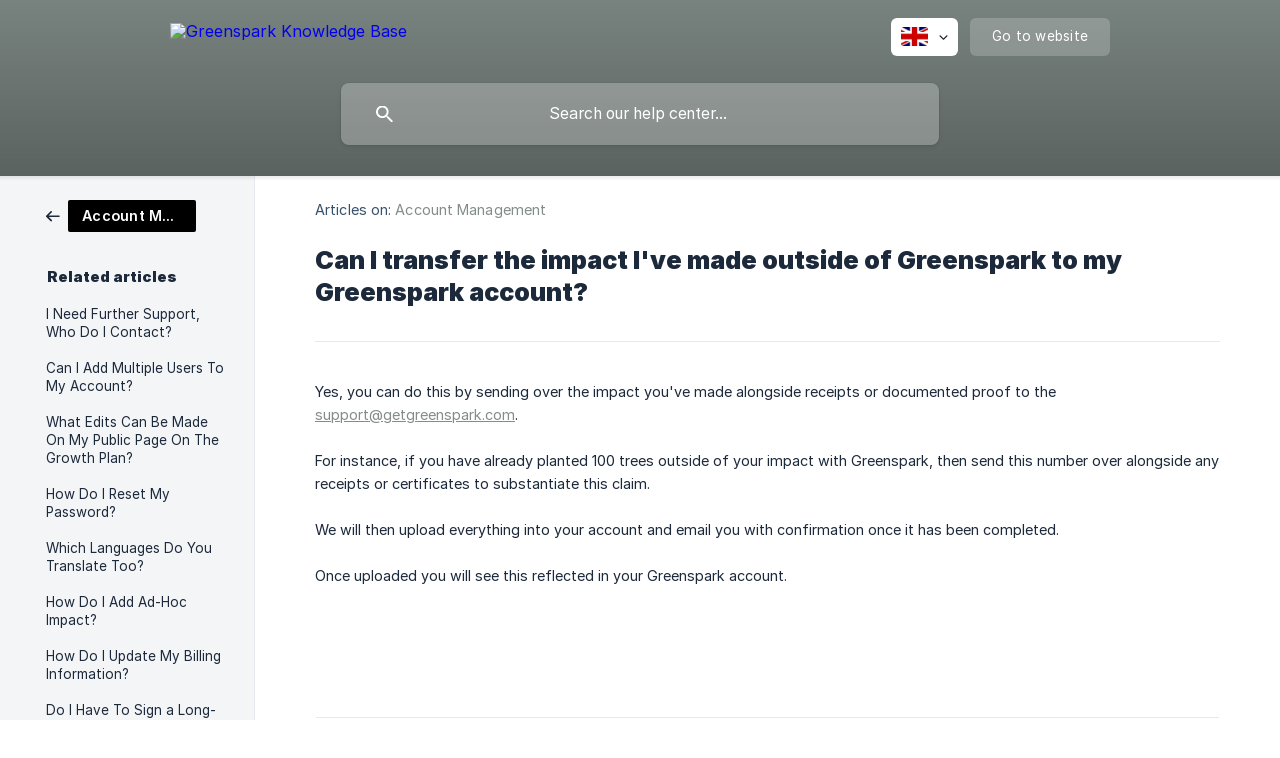

--- FILE ---
content_type: text/html; charset=utf-8
request_url: https://help.getgreenspark.com/en/article/can-i-transfer-the-impact-ive-made-outside-of-greenspark-to-my-greenspark-account-1s4a182/
body_size: 4248
content:
<!DOCTYPE html><html lang="en" dir="ltr"><head><meta http-equiv="Content-Type" content="text/html; charset=utf-8"><meta name="viewport" content="width=device-width, initial-scale=1"><meta property="og:locale" content="en"><meta property="og:site_name" content="Greenspark Knowledge Base"><meta property="og:type" content="website"><link rel="icon" href="https://image.crisp.chat/avatar/website/06304136-1446-431d-89b7-b27a81e29fc7/512/?1769336431471" type="image/png"><link rel="apple-touch-icon" href="https://image.crisp.chat/avatar/website/06304136-1446-431d-89b7-b27a81e29fc7/512/?1769336431471" type="image/png"><meta name="msapplication-TileColor" content="#828d89"><meta name="msapplication-TileImage" content="https://image.crisp.chat/avatar/website/06304136-1446-431d-89b7-b27a81e29fc7/512/?1769336431471"><style type="text/css">*::selection {
  background: rgba(130, 141, 137, .2);
}

.csh-theme-background-color-default {
  background-color: #828d89;
}

.csh-theme-background-color-light {
  background-color: #F4F5F7;
}

.csh-theme-background-color-light-alpha {
  background-color: rgba(244, 245, 247, .4);
}

.csh-button.csh-button-accent {
  background-color: #828d89;
}

.csh-article .csh-article-content article a {
  color: #828d89;
}

.csh-article .csh-article-content article .csh-markdown.csh-markdown-title.csh-markdown-title-h1 {
  border-color: #828d89;
}

.csh-article .csh-article-content article .csh-markdown.csh-markdown-code.csh-markdown-code-inline {
  background: rgba(130, 141, 137, .075);
  border-color: rgba(130, 141, 137, .2);
  color: #828d89;
}

.csh-article .csh-article-content article .csh-markdown.csh-markdown-list .csh-markdown-list-item:before {
  background: #828d89;
}</style><title>Can I transfer the impact I've made outside of Greenspark to my Greenspark account?
 | Greenspark Knowledge Base</title><script type="text/javascript">window.$crisp = [];

CRISP_WEBSITE_ID = "06304136-1446-431d-89b7-b27a81e29fc7";

CRISP_RUNTIME_CONFIG = {
  locale : "en"
};

(function(){d=document;s=d.createElement("script");s.src="https://client.crisp.chat/l.js";s.async=1;d.getElementsByTagName("head")[0].appendChild(s);})();
</script><meta name="description" content="Yes, you can do this by sending over the impact you've made alongside receipts or documented proof to the support@getgreenspark.com."><meta property="og:title" content="Can I transfer the impact I've made outside of Greenspark to my Greenspark account?"><meta property="og:description" content="Yes, you can do this by sending over the impact you've made alongside receipts or documented proof to the support@getgreenspark.com."><meta property="og:url" content="https://help.getgreenspark.com/en/article/can-i-transfer-the-impact-ive-made-outside-of-greenspark-to-my-greenspark-account-1s4a182/"><link rel="canonical" href="https://help.getgreenspark.com/en/article/can-i-transfer-the-impact-ive-made-outside-of-greenspark-to-my-greenspark-account-1s4a182/"><link rel="stylesheet" href="https://static.crisp.help/stylesheets/libs/libs.min.css?cca2211f2ccd9cb5fb332bc53b83aaf4c" type="text/css"/><link rel="stylesheet" href="https://static.crisp.help/stylesheets/site/common/common.min.css?ca10ef04f0afa03de4dc66155cd7f7cf7" type="text/css"/><link rel="stylesheet" href="https://static.crisp.help/stylesheets/site/article/article.min.css?cfcf77a97d64c1cccaf0a3f413d2bf061" type="text/css"/><script src="https://static.crisp.help/javascripts/libs/libs.min.js?c2b50f410e1948f5861dbca6bbcbd5df9" type="text/javascript"></script><script src="https://static.crisp.help/javascripts/site/common/common.min.js?c86907751c64929d4057cef41590a3137" type="text/javascript"></script><script src="https://static.crisp.help/javascripts/site/article/article.min.js?c482d30065e2a0039a69f04e84d9f3fc9" type="text/javascript"></script></head><body><header role="banner"><div class="csh-wrapper"><div class="csh-header-main"><a href="/en/" role="none" class="csh-header-main-logo"><img src="https://storage.crisp.chat/users/helpdesk/website/3fa02643ae649600/greenspark-logo-beige_2e5jh6.svg" alt="Greenspark Knowledge Base"></a><div role="none" class="csh-header-main-actions"><div data-expanded="false" role="none" onclick="CrispHelpdeskCommon.toggle_language()" class="csh-header-main-actions-locale"><div class="csh-header-main-actions-locale-current"><span data-country="gb" class="csh-flag"><span class="csh-flag-image"></span></span></div><ul><li><a href="/en/" data-current="true" role="none" class="csh-font-sans-medium"><span data-country="gb" class="csh-flag"><span class="csh-flag-image"></span></span>English</a></li></ul></div><a href="https://getgreenspark.com/" target="_blank" rel="noopener noreferrer" role="none" class="csh-header-main-actions-website"><span class="csh-header-main-actions-website-itself csh-font-sans-regular">Go to website</span></a></div><span class="csh-clear"></span></div><form action="/en/includes/search/" role="search" onsubmit="return false" data-target-suggest="/en/includes/suggest/" data-target-report="/en/includes/report/" data-has-emphasis="false" data-has-focus="false" data-expanded="false" data-pending="false" class="csh-header-search"><span class="csh-header-search-field"><input type="search" name="search_query" autocomplete="off" autocorrect="off" autocapitalize="off" maxlength="100" placeholder="Search our help center..." aria-label="Search our help center..." role="searchbox" onfocus="CrispHelpdeskCommon.toggle_search_focus(true)" onblur="CrispHelpdeskCommon.toggle_search_focus(false)" onkeydown="CrispHelpdeskCommon.key_search_field(event)" onkeyup="CrispHelpdeskCommon.type_search_field(this)" onsearch="CrispHelpdeskCommon.search_search_field(this)" class="csh-font-sans-regular"><span class="csh-header-search-field-autocomplete csh-font-sans-regular"></span><span class="csh-header-search-field-ruler"><span class="csh-header-search-field-ruler-text csh-font-sans-semibold"></span></span></span><div class="csh-header-search-results"></div></form></div><div data-tile="shapes" data-has-banner="true" class="csh-header-background csh-theme-background-color-default"><span style="background-image: url('https://storage.crisp.chat/users/helpdesk/website/3fa02643ae649600/tree-17507841280_1qhc23a.jpg');" class="csh-header-background-banner"></span></div></header><div id="body" class="csh-theme-background-color-light csh-body-full"><div class="csh-wrapper csh-wrapper-full csh-wrapper-large"><div class="csh-article"><aside role="complementary"><div class="csh-aside"><div class="csh-article-category csh-navigation"><a href="/en/category/account-management-1w09g0c/" role="link" class="csh-navigation-back csh-navigation-back-item"><span style="background-color: #000000;" data-has-category="true" class="csh-category-badge csh-font-sans-medium">Account Management</span></a></div><p class="csh-aside-title csh-text-wrap csh-font-sans-bold">Related articles</p><ul role="list"><li role="listitem"><a href="/en/article/i-need-further-support-who-do-i-contact-1gedkvv/" role="link" class="csh-aside-spaced csh-text-wrap csh-font-sans-regular">I Need Further Support, Who Do I Contact?</a></li><li role="listitem"><a href="/en/article/can-i-add-multiple-users-to-my-account-25n3m/" role="link" class="csh-aside-spaced csh-text-wrap csh-font-sans-regular">Can I Add Multiple Users To My Account?</a></li><li role="listitem"><a href="/en/article/what-edits-can-be-made-on-my-public-page-on-the-growth-plan-1wro0pu/" role="link" class="csh-aside-spaced csh-text-wrap csh-font-sans-regular">What Edits Can Be Made On My Public Page On The Growth Plan?</a></li><li role="listitem"><a href="/en/article/how-do-i-reset-my-password-elzxyh/" role="link" class="csh-aside-spaced csh-text-wrap csh-font-sans-regular">How Do I Reset My Password?</a></li><li role="listitem"><a href="/en/article/which-languages-do-you-translate-too-rorasf/" role="link" class="csh-aside-spaced csh-text-wrap csh-font-sans-regular">Which Languages Do You Translate Too?</a></li><li role="listitem"><a href="/en/article/how-do-i-add-ad-hoc-impact-1n8w08r/" role="link" class="csh-aside-spaced csh-text-wrap csh-font-sans-regular">How Do I Add Ad-Hoc Impact?</a></li><li role="listitem"><a href="/en/article/how-do-i-update-my-billing-information-1a3taps/" role="link" class="csh-aside-spaced csh-text-wrap csh-font-sans-regular">How Do I Update My Billing Information?</a></li><li role="listitem"><a href="/en/article/do-i-have-to-sign-a-long-term-contract-1v8sejk/" role="link" class="csh-aside-spaced csh-text-wrap csh-font-sans-regular">Do I Have To Sign a Long-Term Contract?</a></li></ul></div></aside><div role="main" class="csh-article-content csh-article-content-split"><div class="csh-article-content-wrap"><article class="csh-text-wrap"><div role="heading" class="csh-article-content-header"><div class="csh-article-content-header-metas"><div class="csh-article-content-header-metas-category csh-font-sans-regular">Articles on:<span> </span><a href="/en/category/account-management-1w09g0c/" role="link">Account Management</a></div></div><h1 class="csh-font-sans-bold">Can I transfer the impact I've made outside of Greenspark to my Greenspark account?</h1></div><div role="article" class="csh-article-content-text csh-article-content-text-large"><p><span>Yes, you can do this by sending over the impact you've made alongside receipts or documented proof to the </span><a class="csh-markdown csh-markdown-link csh-markdown-link-text" rel="noopener noreferrer" target="_blank" href="mailto:support@getgreenspark.com"><span>support@getgreenspark.com</span></a><span>. </span></p><p><br></p><p><span>For instance, if you have already planted 100 trees outside of your impact with Greenspark, then send this number over alongside any receipts or certificates to substantiate this claim.</span></p><p><br></p><p><span>We will then upload everything into your account and email you with confirmation once it has been completed. </span></p><p><br></p><p><span>Once uploaded you will see this reflected in your Greenspark account. </span></p><p><br></p><p><br></p><p><span class="csh-markdown csh-markdown-image"><img src="https://storage.crisp.chat/users/helpdesk/website/3fa02643ae649600/screenshot-2024-01-30-at-11333_gl7p0m.png" alt="" loading="lazy"></span></p><span class="csh-markdown csh-markdown-line csh-article-content-separate csh-article-content-separate-top"></span><p class="csh-article-content-updated csh-text-wrap csh-font-sans-light">Updated on: 30/01/2024</p><span class="csh-markdown csh-markdown-line csh-article-content-separate csh-article-content-separate-bottom"></span></div></article><section data-has-answer="false" role="none" class="csh-article-rate"><div class="csh-article-rate-ask csh-text-wrap"><p class="csh-article-rate-title csh-font-sans-medium">Was this article helpful?</p><ul><li><a href="#" role="button" aria-label="Yes" onclick="CrispHelpdeskArticle.answer_feedback(true); return false;" class="csh-button csh-button-grey csh-button-small csh-font-sans-medium">Yes</a></li><li><a href="#" role="button" aria-label="No" onclick="CrispHelpdeskArticle.answer_feedback(false); return false;" class="csh-button csh-button-grey csh-button-small csh-font-sans-medium">No</a></li></ul></div><div data-is-open="false" class="csh-article-rate-feedback-wrap"><div data-had-error="false" class="csh-article-rate-feedback-container"><form action="https://help.getgreenspark.com/en/article/can-i-transfer-the-impact-ive-made-outside-of-greenspark-to-my-greenspark-account-1s4a182/feedback/" method="post" onsubmit="CrispHelpdeskArticle.send_feedback_comment(this); return false;" data-is-locked="false" class="csh-article-rate-feedback"><p class="csh-article-rate-feedback-title csh-font-sans-bold">Share your feedback</p><textarea name="feedback_comment" cols="1" rows="1" maxlength="200" placeholder="Explain shortly what you think about this article.
We may get back to you." onkeyup="CrispHelpdeskArticle.type_feedback_comment(event)" class="csh-article-rate-feedback-field csh-font-sans-regular"></textarea><div class="csh-article-rate-feedback-actions"><button type="submit" role="button" aria-label="Send My Feedback" data-action="send" class="csh-button csh-button-accent csh-font-sans-medium">Send My Feedback</button><a href="#" role="button" aria-label="Cancel" onclick="CrispHelpdeskArticle.cancel_feedback_comment(); return false;" data-action="cancel" class="csh-button csh-button-grey csh-font-sans-medium">Cancel</a></div></form></div></div><div data-is-satisfied="true" class="csh-article-rate-thanks"><p class="csh-article-rate-title csh-article-rate-thanks-title csh-font-sans-semibold">Thank you!</p><div class="csh-article-rate-thanks-smiley csh-article-rate-thanks-smiley-satisfied"><span data-size="large" data-name="blushing" class="csh-smiley"></span></div><div class="csh-article-rate-thanks-smiley csh-article-rate-thanks-smiley-dissatisfied"><span data-size="large" data-name="thumbs-up" class="csh-smiley"></span></div></div></section></div></div></div></div></div><footer role="contentinfo"><div class="csh-footer-ask"><div class="csh-wrapper"><div class="csh-footer-ask-text"><p class="csh-footer-ask-text-title csh-text-wrap csh-font-sans-bold">Not finding what you are looking for?</p><p class="csh-footer-ask-text-label csh-text-wrap csh-font-sans-regular">Chat with us or send us an email.</p></div><ul class="csh-footer-ask-buttons"><li><a aria-label="Chat with us" href="#" role="button" onclick="CrispHelpdeskCommon.open_chatbox(); return false;" class="csh-button csh-button-accent csh-button-icon-chat csh-button-has-left-icon csh-font-sans-regular">Chat with us</a></li><li><a aria-label="Send us an email" href="mailto:hello@getgreenspark.com" role="button" class="csh-button csh-button-accent csh-button-icon-email csh-button-has-left-icon csh-font-sans-regular">Send us an email</a></li></ul></div></div><div class="csh-footer-copyright csh-footer-copyright-separated"><div class="csh-wrapper"><span class="csh-footer-copyright-brand"><span class="csh-font-sans-regular">© 2026</span><img src="https://storage.crisp.chat/users/helpdesk/website/3fa02643ae649600/greenspark-logo-9_j1788l.png" alt="Greenspark Knowledge Base"></span></div></div></footer></body></html>